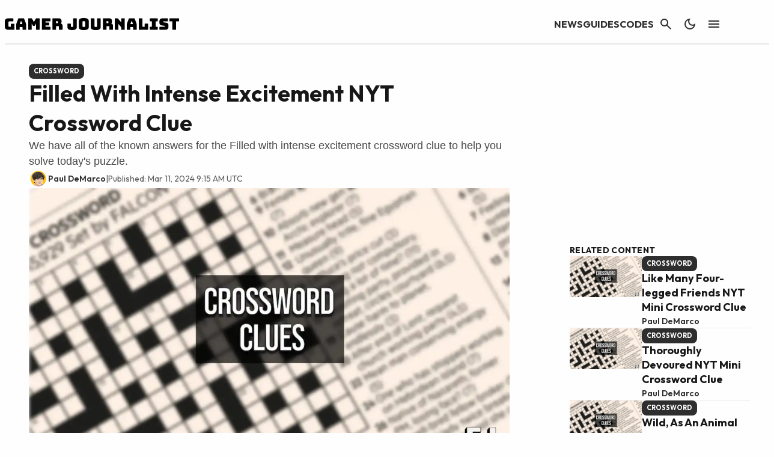

--- FILE ---
content_type: text/css
request_url: https://gamerjournalist.com/wp-content/plugins/gamurs-wordpress-blocks/build/article-content/style-index.css?ver=2.3.7
body_size: 3851
content:
.wp-block-post-content b,.wp-block-post-content strong{font-weight:bolder}.wp-block-post-content>*{width:100%}.wp-block-gamurs-article-content>*{margin:0!important}.wp-block-gamurs-article-content,.wp-block-post-content{display:flex;flex-direction:column}.wp-block-gamurs-article-content h2,.wp-block-gamurs-article-content h3,.wp-block-gamurs-article-content h4,.wp-block-gamurs-article-content h5,.wp-block-gamurs-article-content h6,.wp-block-post-content h2,.wp-block-post-content h3,.wp-block-post-content h4,.wp-block-post-content h5,.wp-block-post-content h6{margin-top:0}.wp-block-gamurs-article-content h2,.wp-block-post-content h2{color:var(--wp--custom--copy--secondary--text-color);padding:calc(1px*var(--wp--custom--copy--h-2-container-spacing--padding-top)) calc(1px*var(--wp--custom--copy--h-2-container-spacing--padding-right)) calc(1px*var(--wp--custom--copy--h-2-container-spacing--padding-bottom)) calc(1px*var(--wp--custom--copy--h-2-container-spacing--padding-left))}@media(max-width:991px){.wp-block-gamurs-article-content h2,.wp-block-post-content h2{font-family:var(--wp--custom--copy--h-2-type--mobile--font-family);font-size:var(--wp--custom--copy--h-2-type--mobile--font-size);font-weight:var(--wp--custom--copy--h-2-type--mobile--font-weight);letter-spacing:var(--wp--custom--copy--h-2-type--mobile--letter-spacing);line-height:var(--wp--custom--copy--h-2-type--mobile--line-height);margin-bottom:var(--wp--custom--copy--h-2-type--mobile--paragraph-spacing);-webkit-text-decoration:var(--wp--custom--copy--h-2-type--mobile--text-decoration);text-decoration:var(--wp--custom--copy--h-2-type--mobile--text-decoration);text-indent:var(--wp--custom--copy--h-2-type--mobile--paragraph-indent);text-transform:var(--wp--custom--copy--h-2-type--mobile--text-transform)}}@media(min-width:992px){.wp-block-gamurs-article-content h2,.wp-block-post-content h2{font-family:var(--wp--custom--copy--h-2-type--desktop--font-family);font-size:var(--wp--custom--copy--h-2-type--desktop--font-size);font-weight:var(--wp--custom--copy--h-2-type--desktop--font-weight);letter-spacing:var(--wp--custom--copy--h-2-type--desktop--letter-spacing);line-height:var(--wp--custom--copy--h-2-type--desktop--line-height);margin-bottom:var(--wp--custom--copy--h-2-type--desktop--paragraph-spacing);-webkit-text-decoration:var(--wp--custom--copy--h-2-type--desktop--text-decoration);text-decoration:var(--wp--custom--copy--h-2-type--desktop--text-decoration);text-indent:var(--wp--custom--copy--h-2-type--desktop--paragraph-indent);text-transform:var(--wp--custom--copy--h-2-type--desktop--text-transform)}}.wp-block-gamurs-article-content h3,.wp-block-post-content h3{color:var(--wp--custom--copy--secondary--text-color);padding:calc(1px*var(--wp--custom--copy--h-3-container-spacing--padding-top)) calc(1px*var(--wp--custom--copy--h-3-container-spacing--padding-right)) calc(1px*var(--wp--custom--copy--h-3-container-spacing--padding-bottom)) calc(1px*var(--wp--custom--copy--h-3-container-spacing--padding-left))}@media(max-width:991px){.wp-block-gamurs-article-content h3,.wp-block-post-content h3{font-family:var(--wp--custom--copy--h-3-type--mobile--font-family);font-size:var(--wp--custom--copy--h-3-type--mobile--font-size);font-weight:var(--wp--custom--copy--h-3-type--mobile--font-weight);letter-spacing:var(--wp--custom--copy--h-3-type--mobile--letter-spacing);line-height:var(--wp--custom--copy--h-3-type--mobile--line-height);margin-bottom:var(--wp--custom--copy--h-3-type--mobile--paragraph-spacing);-webkit-text-decoration:var(--wp--custom--copy--h-3-type--mobile--text-decoration);text-decoration:var(--wp--custom--copy--h-3-type--mobile--text-decoration);text-indent:var(--wp--custom--copy--h-3-type--mobile--paragraph-indent);text-transform:var(--wp--custom--copy--h-3-type--mobile--text-transform)}}@media(min-width:992px){.wp-block-gamurs-article-content h3,.wp-block-post-content h3{font-family:var(--wp--custom--copy--h-3-type--desktop--font-family);font-size:var(--wp--custom--copy--h-3-type--desktop--font-size);font-weight:var(--wp--custom--copy--h-3-type--desktop--font-weight);letter-spacing:var(--wp--custom--copy--h-3-type--desktop--letter-spacing);line-height:var(--wp--custom--copy--h-3-type--desktop--line-height);margin-bottom:var(--wp--custom--copy--h-3-type--desktop--paragraph-spacing);-webkit-text-decoration:var(--wp--custom--copy--h-3-type--desktop--text-decoration);text-decoration:var(--wp--custom--copy--h-3-type--desktop--text-decoration);text-indent:var(--wp--custom--copy--h-3-type--desktop--paragraph-indent);text-transform:var(--wp--custom--copy--h-3-type--desktop--text-transform)}}.wp-block-gamurs-article-content h4,.wp-block-post-content h4{color:var(--wp--custom--copy--secondary--text-color);padding:calc(1px*var(--wp--custom--copy--h-4-container-spacing--padding-top)) calc(1px*var(--wp--custom--copy--h-4-container-spacing--padding-right)) calc(1px*var(--wp--custom--copy--h-4-container-spacing--padding-bottom)) calc(1px*var(--wp--custom--copy--h-4-container-spacing--padding-left))}@media(max-width:991px){.wp-block-gamurs-article-content h4,.wp-block-post-content h4{font-family:var(--wp--custom--copy--h-4-type--mobile--font-family);font-size:var(--wp--custom--copy--h-4-type--mobile--font-size);font-weight:var(--wp--custom--copy--h-4-type--mobile--font-weight);letter-spacing:var(--wp--custom--copy--h-4-type--mobile--letter-spacing);line-height:var(--wp--custom--copy--h-4-type--mobile--line-height);margin-bottom:var(--wp--custom--copy--h-4-type--mobile--paragraph-spacing);-webkit-text-decoration:var(--wp--custom--copy--h-4-type--mobile--text-decoration);text-decoration:var(--wp--custom--copy--h-4-type--mobile--text-decoration);text-indent:var(--wp--custom--copy--h-4-type--mobile--paragraph-indent);text-transform:var(--wp--custom--copy--h-4-type--mobile--text-transform)}}@media(min-width:992px){.wp-block-gamurs-article-content h4,.wp-block-post-content h4{font-family:var(--wp--custom--copy--h-4-type--desktop--font-family);font-size:var(--wp--custom--copy--h-4-type--desktop--font-size);font-weight:var(--wp--custom--copy--h-4-type--desktop--font-weight);letter-spacing:var(--wp--custom--copy--h-4-type--desktop--letter-spacing);line-height:var(--wp--custom--copy--h-4-type--desktop--line-height);margin-bottom:var(--wp--custom--copy--h-4-type--desktop--paragraph-spacing);-webkit-text-decoration:var(--wp--custom--copy--h-4-type--desktop--text-decoration);text-decoration:var(--wp--custom--copy--h-4-type--desktop--text-decoration);text-indent:var(--wp--custom--copy--h-4-type--desktop--paragraph-indent);text-transform:var(--wp--custom--copy--h-4-type--desktop--text-transform)}}.wp-block-gamurs-article-content h5,.wp-block-post-content h5{color:var(--wp--custom--copy--secondary--text-color);padding:calc(1px*var(--wp--custom--copy--h-5-container-spacing--padding-top)) calc(1px*var(--wp--custom--copy--h-5-container-spacing--padding-right)) calc(1px*var(--wp--custom--copy--h-5-container-spacing--padding-bottom)) calc(1px*var(--wp--custom--copy--h-5-container-spacing--padding-left))}@media(max-width:991px){.wp-block-gamurs-article-content h5,.wp-block-post-content h5{font-family:var(--wp--custom--copy--h-5-type--mobile--font-family);font-size:var(--wp--custom--copy--h-5-type--mobile--font-size);font-weight:var(--wp--custom--copy--h-5-type--mobile--font-weight);letter-spacing:var(--wp--custom--copy--h-5-type--mobile--letter-spacing);line-height:var(--wp--custom--copy--h-5-type--mobile--line-height);margin-bottom:var(--wp--custom--copy--h-5-type--mobile--paragraph-spacing);-webkit-text-decoration:var(--wp--custom--copy--h-5-type--mobile--text-decoration);text-decoration:var(--wp--custom--copy--h-5-type--mobile--text-decoration);text-indent:var(--wp--custom--copy--h-5-type--mobile--paragraph-indent);text-transform:var(--wp--custom--copy--h-5-type--mobile--text-transform)}}@media(min-width:992px){.wp-block-gamurs-article-content h5,.wp-block-post-content h5{font-family:var(--wp--custom--copy--h-5-type--desktop--font-family);font-size:var(--wp--custom--copy--h-5-type--desktop--font-size);font-weight:var(--wp--custom--copy--h-5-type--desktop--font-weight);letter-spacing:var(--wp--custom--copy--h-5-type--desktop--letter-spacing);line-height:var(--wp--custom--copy--h-5-type--desktop--line-height);margin-bottom:var(--wp--custom--copy--h-5-type--desktop--paragraph-spacing);-webkit-text-decoration:var(--wp--custom--copy--h-5-type--desktop--text-decoration);text-decoration:var(--wp--custom--copy--h-5-type--desktop--text-decoration);text-indent:var(--wp--custom--copy--h-5-type--desktop--paragraph-indent);text-transform:var(--wp--custom--copy--h-5-type--desktop--text-transform)}}.wp-block-gamurs-article-content h6,.wp-block-post-content h6{color:var(--wp--custom--copy--secondary--text-color);padding:calc(1px*var(--wp--custom--copy--h-6-container-spacing--padding-top)) calc(1px*var(--wp--custom--copy--h-6-container-spacing--padding-right)) calc(1px*var(--wp--custom--copy--h-6-container-spacing--padding-bottom)) calc(1px*var(--wp--custom--copy--h-6-container-spacing--padding-left))}@media(max-width:991px){.wp-block-gamurs-article-content h6,.wp-block-post-content h6{font-family:var(--wp--custom--copy--h-6-type--mobile--font-family);font-size:var(--wp--custom--copy--h-6-type--mobile--font-size);font-weight:var(--wp--custom--copy--h-6-type--mobile--font-weight);letter-spacing:var(--wp--custom--copy--h-6-type--mobile--letter-spacing);line-height:var(--wp--custom--copy--h-6-type--mobile--line-height);margin-bottom:var(--wp--custom--copy--h-6-type--mobile--paragraph-spacing);-webkit-text-decoration:var(--wp--custom--copy--h-6-type--mobile--text-decoration);text-decoration:var(--wp--custom--copy--h-6-type--mobile--text-decoration);text-indent:var(--wp--custom--copy--h-6-type--mobile--paragraph-indent);text-transform:var(--wp--custom--copy--h-6-type--mobile--text-transform)}}@media(min-width:992px){.wp-block-gamurs-article-content h6,.wp-block-post-content h6{font-family:var(--wp--custom--copy--h-6-type--desktop--font-family);font-size:var(--wp--custom--copy--h-6-type--desktop--font-size);font-weight:var(--wp--custom--copy--h-6-type--desktop--font-weight);letter-spacing:var(--wp--custom--copy--h-6-type--desktop--letter-spacing);line-height:var(--wp--custom--copy--h-6-type--desktop--line-height);margin-bottom:var(--wp--custom--copy--h-6-type--desktop--paragraph-spacing);-webkit-text-decoration:var(--wp--custom--copy--h-6-type--desktop--text-decoration);text-decoration:var(--wp--custom--copy--h-6-type--desktop--text-decoration);text-indent:var(--wp--custom--copy--h-6-type--desktop--paragraph-indent);text-transform:var(--wp--custom--copy--h-6-type--desktop--text-transform)}}.wp-block-gamurs-article-content details,.wp-block-gamurs-article-content p,.wp-block-gamurs-article-content>div:not(.wp-block-gamurs-status-message):not(.wp-block-gamurs-article-content__affiliate-disclaimer),.wp-block-post-content details,.wp-block-post-content p,.wp-block-post-content>div:not(.wp-block-gamurs-status-message):not(.wp-block-gamurs-article-content__affiliate-disclaimer){color:var(--wp--custom--copy--tertiary--text-color)}@media(max-width:991px){.wp-block-gamurs-article-content details,.wp-block-gamurs-article-content p,.wp-block-gamurs-article-content>div:not(.wp-block-gamurs-status-message):not(.wp-block-gamurs-article-content__affiliate-disclaimer),.wp-block-post-content details,.wp-block-post-content p,.wp-block-post-content>div:not(.wp-block-gamurs-status-message):not(.wp-block-gamurs-article-content__affiliate-disclaimer){font-family:var(--wp--custom--copy--body-type--mobile--font-family);font-size:var(--wp--custom--copy--body-type--mobile--font-size);font-weight:var(--wp--custom--copy--body-type--mobile--font-weight);letter-spacing:var(--wp--custom--copy--body-type--mobile--letter-spacing);line-height:var(--wp--custom--copy--body-type--mobile--line-height);margin-bottom:var(--wp--custom--copy--body-type--mobile--paragraph-spacing);-webkit-text-decoration:var(--wp--custom--copy--body-type--mobile--text-decoration);text-decoration:var(--wp--custom--copy--body-type--mobile--text-decoration);text-indent:var(--wp--custom--copy--body-type--mobile--paragraph-indent);text-transform:var(--wp--custom--copy--body-type--mobile--text-transform)}}@media(min-width:992px){.wp-block-gamurs-article-content details,.wp-block-gamurs-article-content p,.wp-block-gamurs-article-content>div:not(.wp-block-gamurs-status-message):not(.wp-block-gamurs-article-content__affiliate-disclaimer),.wp-block-post-content details,.wp-block-post-content p,.wp-block-post-content>div:not(.wp-block-gamurs-status-message):not(.wp-block-gamurs-article-content__affiliate-disclaimer){font-family:var(--wp--custom--copy--body-type--desktop--font-family);font-size:var(--wp--custom--copy--body-type--desktop--font-size);font-weight:var(--wp--custom--copy--body-type--desktop--font-weight);letter-spacing:var(--wp--custom--copy--body-type--desktop--letter-spacing);line-height:var(--wp--custom--copy--body-type--desktop--line-height);margin-bottom:var(--wp--custom--copy--body-type--desktop--paragraph-spacing);-webkit-text-decoration:var(--wp--custom--copy--body-type--desktop--text-decoration);text-decoration:var(--wp--custom--copy--body-type--desktop--text-decoration);text-indent:var(--wp--custom--copy--body-type--desktop--paragraph-indent);text-transform:var(--wp--custom--copy--body-type--desktop--text-transform)}}.wp-block-gamurs-article-content ol li,.wp-block-gamurs-article-content ul li,.wp-block-post-content ol li,.wp-block-post-content ul li{color:var(--wp--custom--copy--tertiary--text-color)}@media(max-width:991px){.wp-block-gamurs-article-content ol li,.wp-block-gamurs-article-content ul li,.wp-block-post-content ol li,.wp-block-post-content ul li{font-family:var(--wp--custom--copy--body-type--mobile--font-family);font-size:var(--wp--custom--copy--body-type--mobile--font-size);font-weight:var(--wp--custom--copy--body-type--mobile--font-weight);letter-spacing:var(--wp--custom--copy--body-type--mobile--letter-spacing);line-height:var(--wp--custom--copy--body-type--mobile--line-height);-webkit-text-decoration:var(--wp--custom--copy--body-type--mobile--text-decoration);text-decoration:var(--wp--custom--copy--body-type--mobile--text-decoration);text-indent:var(--wp--custom--copy--body-type--mobile--paragraph-indent);text-transform:var(--wp--custom--copy--body-type--mobile--text-transform)}}@media(min-width:992px){.wp-block-gamurs-article-content ol li,.wp-block-gamurs-article-content ul li,.wp-block-post-content ol li,.wp-block-post-content ul li{font-family:var(--wp--custom--copy--body-type--desktop--font-family);font-size:var(--wp--custom--copy--body-type--desktop--font-size);font-weight:var(--wp--custom--copy--body-type--desktop--font-weight);letter-spacing:var(--wp--custom--copy--body-type--desktop--letter-spacing);line-height:var(--wp--custom--copy--body-type--desktop--line-height);-webkit-text-decoration:var(--wp--custom--copy--body-type--desktop--text-decoration);text-decoration:var(--wp--custom--copy--body-type--desktop--text-decoration);text-indent:var(--wp--custom--copy--body-type--desktop--paragraph-indent);text-transform:var(--wp--custom--copy--body-type--desktop--text-transform)}}.wp-block-gamurs-article-content>li .wp-block-gamurs-ad,.wp-block-gamurs-article-content>ul .wp-block-gamurs-ad,.wp-block-post-content>li .wp-block-gamurs-ad,.wp-block-post-content>ul .wp-block-gamurs-ad{margin-left:-40px}.wp-block-gamurs-article-content .wp-block-embed:not(.is-type-video),.wp-block-gamurs-article-content .wp-block-image,.wp-block-gamurs-article-content .wp-caption,.wp-block-post-content .wp-block-embed:not(.is-type-video),.wp-block-post-content .wp-block-image,.wp-block-post-content .wp-caption{display:flex;flex-direction:column}.wp-block-gamurs-article-content .wp-caption-text,.wp-block-gamurs-article-content .wp-element-caption,.wp-block-post-content .wp-caption-text,.wp-block-post-content .wp-element-caption{text-align:center}.wp-block-gamurs-article-content .wp-block-embed:not(.is-type-video):not(.wp-block-embed-reddit):not(.wp-block-embed-twitter),.wp-block-gamurs-article-content .wp-block-image,.wp-block-gamurs-article-content .wp-caption,.wp-block-post-content .wp-block-embed:not(.is-type-video):not(.wp-block-embed-reddit):not(.wp-block-embed-twitter),.wp-block-post-content .wp-block-image,.wp-block-post-content .wp-caption{align-items:center}.wp-block-gamurs-article-content .wp-block-embed.wp-block-embed-twitter .wp-block-embed__wrapper>*,.wp-block-post-content .wp-block-embed.wp-block-embed-twitter .wp-block-embed__wrapper>*{margin-inline:auto}.wp-block-gamurs-article-content .wp-block-embed .converted-twitch,.wp-block-post-content .wp-block-embed .converted-twitch{width:100%}.wp-block-gamurs-article-content .wp-block-embed .converted-twitch div,.wp-block-post-content .wp-block-embed .converted-twitch div{display:flex}.wp-block-gamurs-article-content .wp-block-embed .converted-twitch div iframe,.wp-block-post-content .wp-block-embed .converted-twitch div iframe{margin-inline:auto;width:revert-layer!important}.wp-block-gamurs-article-content .wp-block-embed .wp-element-caption,.wp-block-gamurs-article-content .wp-block-embed figcaption,.wp-block-gamurs-article-content .wp-block-gallery .wp-element-caption,.wp-block-gamurs-article-content .wp-block-gallery figcaption,.wp-block-gamurs-article-content .wp-block-image .wp-element-caption,.wp-block-gamurs-article-content .wp-block-image figcaption,.wp-block-gamurs-article-content .wp-block-jetpack-videopress .wp-element-caption,.wp-block-gamurs-article-content .wp-block-jetpack-videopress figcaption,.wp-block-gamurs-article-content .wp-block-video .wp-element-caption,.wp-block-gamurs-article-content .wp-block-video figcaption,.wp-block-post-content .wp-block-embed .wp-element-caption,.wp-block-post-content .wp-block-embed figcaption,.wp-block-post-content .wp-block-gallery .wp-element-caption,.wp-block-post-content .wp-block-gallery figcaption,.wp-block-post-content .wp-block-image .wp-element-caption,.wp-block-post-content .wp-block-image figcaption,.wp-block-post-content .wp-block-jetpack-videopress .wp-element-caption,.wp-block-post-content .wp-block-jetpack-videopress figcaption,.wp-block-post-content .wp-block-video .wp-element-caption,.wp-block-post-content .wp-block-video figcaption{color:var(--wp--custom--copy--tertiary--text-color);font-family:var(--wp--custom--general-type--caption--font-family);font-size:var(--wp--custom--general-type--caption--font-size);font-weight:var(--wp--custom--general-type--caption--font-weight);letter-spacing:var(--wp--custom--general-type--caption--letter-spacing);line-height:var(--wp--custom--general-type--caption--line-height);margin-bottom:var(--wp--custom--general-type--caption--paragraph-spacing);text-align:center;-webkit-text-decoration:var(--wp--custom--general-type--caption--text-decoration);text-decoration:var(--wp--custom--general-type--caption--text-decoration);text-indent:var(--wp--custom--general-type--caption--paragraph-indent);text-transform:var(--wp--custom--general-type--caption--text-transform)}.wp-block-gamurs-article-content .wp-block-embed .wp-block-embed__wrapper:has(.bluesky-embed),.wp-block-post-content .wp-block-embed .wp-block-embed__wrapper:has(.bluesky-embed){width:100%}.wp-block-gamurs-article-content iframe:not(.wp-block-gamurs-ad iframe),.wp-block-post-content iframe:not(.wp-block-gamurs-ad iframe){width:100%}.wp-block-gamurs-article-content a:not(article.wp-block-gamurs-article-tile a,.wp-block-gamurs-article-group a,.wp-block-gamurs-pagination a,.post_tags a),.wp-block-post-content a:not(article.wp-block-gamurs-article-tile a,.wp-block-gamurs-article-group a,.wp-block-gamurs-pagination a,.post_tags a){color:var(--wp--custom--hyperlink--enabled--color-fg);-webkit-text-decoration:var(--wp--custom--text-decoration--hyperlink);text-decoration:var(--wp--custom--text-decoration--hyperlink);text-decoration-color:var(--wp--custom--hyperlink--enabled--border--color);text-decoration-style:var(--wp--custom--hyperlink--enabled--border--style);text-decoration-thickness:calc(1px*var(--wp--custom--hyperlink--enabled--border--width));text-underline-offset:var(--wp--custom--hyperlink--border-offset)}.wp-block-gamurs-article-content a:not(article.wp-block-gamurs-article-tile a,.wp-block-gamurs-article-group a,.wp-block-gamurs-pagination a,.post_tags a):hover,.wp-block-post-content a:not(article.wp-block-gamurs-article-tile a,.wp-block-gamurs-article-group a,.wp-block-gamurs-pagination a,.post_tags a):hover{color:var(--wp--custom--hyperlink--hover--color-fg);text-decoration-color:var(--wp--custom--hyperlink--hover--border--color);text-decoration-style:var(--wp--custom--hyperlink--hover--border--style);text-decoration-thickness:calc(1px*var(--wp--custom--hyperlink--hover--border--width))}.wp-block-gamurs-article-content a:not(article.wp-block-gamurs-article-tile a,.wp-block-gamurs-article-group a,.wp-block-gamurs-pagination a,.post_tags a):active,.wp-block-post-content a:not(article.wp-block-gamurs-article-tile a,.wp-block-gamurs-article-group a,.wp-block-gamurs-pagination a,.post_tags a):active{color:var(--wp--custom--hyperlink--pressed--color-fg);text-decoration-color:var(--wp--custom--hyperlink--pressed--border--color);text-decoration-style:var(--wp--custom--hyperlink--pressed--border--style);text-decoration-thickness:calc(1px*var(--wp--custom--hyperlink--pressed--border--width))}.wp-block-gamurs-article-content a:not(article.wp-block-gamurs-article-tile a,.wp-block-gamurs-article-group a,.wp-block-gamurs-pagination a,.post_tags a):visited,.wp-block-post-content a:not(article.wp-block-gamurs-article-tile a,.wp-block-gamurs-article-group a,.wp-block-gamurs-pagination a,.post_tags a):visited{color:var(--wp--custom--hyperlink--enabled--color-fg);text-decoration-color:var(--wp--custom--hyperlink--enabled--border--color);text-decoration-style:var(--wp--custom--hyperlink--enabled--border--style);text-decoration-thickness:calc(1px*var(--wp--custom--hyperlink--enabled--border--width))}.wp-block-gamurs-article-content .wp-block-pullquote,.wp-block-post-content .wp-block-pullquote{border-bottom:calc(1px*var(--wp--custom--quotation--container-stroke--pull-quote--width)) var(--wp--custom--quotation--container-stroke--pull-quote--style) var(--wp--custom--quotation--container-stroke--pull-quote--color);border-top:calc(1px*var(--wp--custom--quotation--container-stroke--pull-quote--width)) var(--wp--custom--quotation--container-stroke--pull-quote--style) var(--wp--custom--quotation--container-stroke--pull-quote--color);border-color:var(--wp--custom--quotation--color-stroke--pull-quote);color:var(--wp--custom--quotation--color-bg--pull-quote);padding:calc(1px*var(--wp--custom--quotation--container-spacing--pull-quote--padding-top)) calc(1px*var(--wp--custom--quotation--container-spacing--pull-quote--padding-right)) calc(1px*var(--wp--custom--quotation--container-spacing--pull-quote--padding-bottom)) calc(1px*var(--wp--custom--quotation--container-spacing--pull-quote--padding-left))}.wp-block-gamurs-article-content .wp-block-pullquote blockquote,.wp-block-post-content .wp-block-pullquote blockquote{margin:0}.wp-block-gamurs-article-content .wp-block-pullquote blockquote p,.wp-block-post-content .wp-block-pullquote blockquote p{color:var(--wp--custom--quotation--color-fg--pull-quote);font-style:normal;margin:0}@media(max-width:991px){.wp-block-gamurs-article-content .wp-block-pullquote blockquote p,.wp-block-post-content .wp-block-pullquote blockquote p{font-family:var(--wp--custom--quotation--pull-quote-type--mobile--font-family);font-size:var(--wp--custom--quotation--pull-quote-type--mobile--font-size);font-weight:var(--wp--custom--quotation--pull-quote-type--mobile--font-weight);letter-spacing:var(--wp--custom--quotation--pull-quote-type--mobile--letter-spacing);line-height:var(--wp--custom--quotation--pull-quote-type--mobile--line-height);margin-bottom:var(--wp--custom--quotation--pull-quote-type--mobile--paragraph-spacing);-webkit-text-decoration:var(--wp--custom--quotation--pull-quote-type--mobile--text-decoration);text-decoration:var(--wp--custom--quotation--pull-quote-type--mobile--text-decoration);text-indent:var(--wp--custom--quotation--pull-quote-type--mobile--paragraph-indent);text-transform:var(--wp--custom--quotation--pull-quote-type--mobile--text-transform)}}@media(min-width:992px){.wp-block-gamurs-article-content .wp-block-pullquote blockquote p,.wp-block-post-content .wp-block-pullquote blockquote p{font-family:var(--wp--custom--quotation--pull-quote-type--desktop--font-family);font-size:var(--wp--custom--quotation--pull-quote-type--desktop--font-size);font-weight:var(--wp--custom--quotation--pull-quote-type--desktop--font-weight);letter-spacing:var(--wp--custom--quotation--pull-quote-type--desktop--letter-spacing);line-height:var(--wp--custom--quotation--pull-quote-type--desktop--line-height);margin-bottom:var(--wp--custom--quotation--pull-quote-type--desktop--paragraph-spacing);-webkit-text-decoration:var(--wp--custom--quotation--pull-quote-type--desktop--text-decoration);text-decoration:var(--wp--custom--quotation--pull-quote-type--desktop--text-decoration);text-indent:var(--wp--custom--quotation--pull-quote-type--desktop--paragraph-indent);text-transform:var(--wp--custom--quotation--pull-quote-type--desktop--text-transform)}}.wp-block-gamurs-article-content .wp-block-pullquote blockquote cite,.wp-block-post-content .wp-block-pullquote blockquote cite{color:var(--wp--custom--quotation--caption-color--pull-quote);font-family:var(--wp--custom--general-type--caption--font-family);font-size:var(--wp--custom--general-type--caption--font-size);font-style:normal;font-weight:var(--wp--custom--general-type--caption--font-weight);letter-spacing:var(--wp--custom--general-type--caption--letter-spacing);line-height:var(--wp--custom--general-type--caption--line-height);margin-bottom:var(--wp--custom--general-type--caption--paragraph-spacing);-webkit-text-decoration:var(--wp--custom--general-type--caption--text-decoration);text-decoration:var(--wp--custom--general-type--caption--text-decoration);text-indent:var(--wp--custom--general-type--caption--paragraph-indent);text-transform:var(--wp--custom--general-type--caption--text-transform)}.wp-block-gamurs-article-content .wp-block-table,.wp-block-post-content .wp-block-table{border-bottom:none;overflow-x:auto;padding:calc(1px*var(--wp--custom--table--container-spacing--padding-top)) calc(1px*var(--wp--custom--table--container-spacing--padding-right)) calc(1px*var(--wp--custom--table--container-spacing--padding-bottom)) calc(1px*var(--wp--custom--table--container-spacing--padding-left))}.wp-block-gamurs-article-content .swipe-indicator,.wp-block-post-content .swipe-indicator{align-items:center;display:flex;font-size:14px!important;gap:10px;justify-content:center;margin-bottom:-20px!important}.wp-block-gamurs-article-content figure.is-style-stripes table,.wp-block-gamurs-article-content table,.wp-block-post-content figure.is-style-stripes table,.wp-block-post-content table{border-bottom:calc(1px*var(--wp--custom--table--container-stroke--width)) var(--wp--custom--table--container-stroke--style) var(--wp--custom--table--container-stroke--color);border-color:var(--wp--custom--table--color-stroke);border-spacing:0!important;margin:0!important}.wp-block-gamurs-article-content figure.is-style-stripes table td,.wp-block-gamurs-article-content table td,.wp-block-post-content figure.is-style-stripes table td,.wp-block-post-content table td{border:none;padding:calc(1px*var(--wp--custom--table--cell-container-spacing--padding-top)) calc(1px*var(--wp--custom--table--cell-container-spacing--padding-right)) calc(1px*var(--wp--custom--table--cell-container-spacing--padding-bottom)) calc(1px*var(--wp--custom--table--cell-container-spacing--padding-left))}.wp-block-gamurs-article-content figure.is-style-stripes table thead,.wp-block-gamurs-article-content table thead,.wp-block-post-content figure.is-style-stripes table thead,.wp-block-post-content table thead{background-color:var(--wp--custom--table--header-color-bg);border:none}.wp-block-gamurs-article-content figure.is-style-stripes table thead tr th,.wp-block-gamurs-article-content table thead tr th,.wp-block-post-content figure.is-style-stripes table thead tr th,.wp-block-post-content table thead tr th{background-color:var(--wp--custom--table--header-color-bg);border:none;color:var(--wp--custom--table--header-color-fg);font-family:var(--wp--custom--table--header-type--font-family);font-size:var(--wp--custom--table--header-type--font-size);font-weight:var(--wp--custom--table--header-type--font-weight);letter-spacing:var(--wp--custom--table--header-type--letter-spacing);line-height:var(--wp--custom--table--header-type--line-height);margin-bottom:var(--wp--custom--table--header-type--paragraph-spacing);padding:calc(1px*var(--wp--custom--table--cell-container-spacing--padding-top)) calc(1px*var(--wp--custom--table--cell-container-spacing--padding-right)) calc(1px*var(--wp--custom--table--cell-container-spacing--padding-bottom)) calc(1px*var(--wp--custom--table--cell-container-spacing--padding-left));-webkit-text-decoration:var(--wp--custom--table--header-type--text-decoration);text-decoration:var(--wp--custom--table--header-type--text-decoration);text-indent:var(--wp--custom--table--header-type--paragraph-indent);text-transform:var(--wp--custom--table--header-type--text-transform)}.wp-block-gamurs-article-content figure.is-style-stripes table thead tr th:not(:last-child),.wp-block-gamurs-article-content table thead tr th:not(:last-child),.wp-block-post-content figure.is-style-stripes table thead tr th:not(:last-child),.wp-block-post-content table thead tr th:not(:last-child){border-right:calc(1px*var(--wp--custom--table--header-container-stroke--width)) var(--wp--custom--table--header-container-stroke--style) var(--wp--custom--table--header-container-stroke--color)}.wp-block-gamurs-article-content figure.is-style-stripes table tbody tr:nth-child(2n),.wp-block-gamurs-article-content table tbody tr:nth-child(2n),.wp-block-post-content figure.is-style-stripes table tbody tr:nth-child(2n),.wp-block-post-content table tbody tr:nth-child(2n){background-color:var(--wp--custom--table--enabled--even-row-color-bg)}.wp-block-gamurs-article-content figure.is-style-stripes table tbody tr:nth-child(2n) td,.wp-block-gamurs-article-content table tbody tr:nth-child(2n) td,.wp-block-post-content figure.is-style-stripes table tbody tr:nth-child(2n) td,.wp-block-post-content table tbody tr:nth-child(2n) td{border-right:calc(1px*var(--wp--custom--table--cell-container-stroke--width)) var(--wp--custom--table--cell-container-stroke--style) var(--wp--custom--table--cell-container-stroke--color);border-color:var(--wp--custom--table--cell-color-stroke);color:var(--wp--custom--table--cell-color-fg);font-family:var(--wp--custom--table--cell-type--font-family);font-size:var(--wp--custom--table--cell-type--font-size);font-weight:var(--wp--custom--table--cell-type--font-weight);letter-spacing:var(--wp--custom--table--cell-type--letter-spacing);line-height:var(--wp--custom--table--cell-type--line-height);margin-bottom:var(--wp--custom--table--cell-type--paragraph-spacing);-webkit-text-decoration:var(--wp--custom--table--cell-type--text-decoration);text-decoration:var(--wp--custom--table--cell-type--text-decoration);text-indent:var(--wp--custom--table--cell-type--paragraph-indent);text-transform:var(--wp--custom--table--cell-type--text-transform)}.wp-block-gamurs-article-content figure.is-style-stripes table tbody tr:nth-child(2n) td:first-child,.wp-block-gamurs-article-content table tbody tr:nth-child(2n) td:first-child,.wp-block-post-content figure.is-style-stripes table tbody tr:nth-child(2n) td:first-child,.wp-block-post-content table tbody tr:nth-child(2n) td:first-child{border-left:calc(1px*var(--wp--custom--table--cell-container-stroke--width)) var(--wp--custom--table--cell-container-stroke--style) var(--wp--custom--table--cell-container-stroke--color)}.wp-block-gamurs-article-content figure.is-style-stripes table tbody tr:nth-child(odd),.wp-block-gamurs-article-content table tbody tr:nth-child(odd),.wp-block-post-content figure.is-style-stripes table tbody tr:nth-child(odd),.wp-block-post-content table tbody tr:nth-child(odd){background-color:var(--wp--custom--table--enabled--odd-row-color-bg)}.wp-block-gamurs-article-content figure.is-style-stripes table tbody tr:nth-child(odd) td,.wp-block-gamurs-article-content table tbody tr:nth-child(odd) td,.wp-block-post-content figure.is-style-stripes table tbody tr:nth-child(odd) td,.wp-block-post-content table tbody tr:nth-child(odd) td{border-right:calc(1px*var(--wp--custom--table--cell-container-stroke--width)) var(--wp--custom--table--cell-container-stroke--style) var(--wp--custom--table--cell-container-stroke--color);border-color:var(--wp--custom--table--cell-color-stroke);color:var(--wp--custom--table--cell-color-fg);font-family:var(--wp--custom--table--cell-type--font-family);font-size:var(--wp--custom--table--cell-type--font-size);font-weight:var(--wp--custom--table--cell-type--font-weight);letter-spacing:var(--wp--custom--table--cell-type--letter-spacing);line-height:var(--wp--custom--table--cell-type--line-height);margin-bottom:var(--wp--custom--table--cell-type--paragraph-spacing);-webkit-text-decoration:var(--wp--custom--table--cell-type--text-decoration);text-decoration:var(--wp--custom--table--cell-type--text-decoration);text-indent:var(--wp--custom--table--cell-type--paragraph-indent);text-transform:var(--wp--custom--table--cell-type--text-transform)}.wp-block-gamurs-article-content figure.is-style-stripes table tbody tr:nth-child(odd) td:first-child,.wp-block-gamurs-article-content table tbody tr:nth-child(odd) td:first-child,.wp-block-post-content figure.is-style-stripes table tbody tr:nth-child(odd) td:first-child,.wp-block-post-content table tbody tr:nth-child(odd) td:first-child{border-left:calc(1px*var(--wp--custom--table--cell-container-stroke--width)) var(--wp--custom--table--cell-container-stroke--style) var(--wp--custom--table--cell-container-stroke--color)}.wp-block-gamurs-article-content figure.is-style-stripes table tbody:not(table thead~tbody) tr:first-child td,.wp-block-gamurs-article-content table tbody:not(table thead~tbody) tr:first-child td,.wp-block-post-content figure.is-style-stripes table tbody:not(table thead~tbody) tr:first-child td,.wp-block-post-content table tbody:not(table thead~tbody) tr:first-child td{border-top:calc(1px*var(--wp--custom--table--cell-container-stroke--width)) var(--wp--custom--table--cell-container-stroke--style) var(--wp--custom--table--cell-container-stroke--color)}.wp-block-gamurs-article-content .dataTables_wrapper[id^=tablepress] .dataTables_filter label,.wp-block-gamurs-article-content .dataTables_wrapper[id^=tablepress] .dataTables_filter label input,.wp-block-post-content .dataTables_wrapper[id^=tablepress] .dataTables_filter label,.wp-block-post-content .dataTables_wrapper[id^=tablepress] .dataTables_filter label input{font-size:var(--wp--custom--copy--body-type--desktop--font-size)}.wp-block-gamurs-article-content figure.wp-block-table,.wp-block-post-content figure.wp-block-table{max-width:calc(100vw - 1px*var(--wp--custom--block--category-container--mobile--padding-right) - 1px*var(--wp--custom--block--category-container--mobile--padding-left))}.wp-block-gamurs-article-content figure.wp-block-table table.has-fixed-layout,.wp-block-post-content figure.wp-block-table table.has-fixed-layout{table-layout:unset}.wp-block-gamurs-article-content figure.wp-block-table *,.wp-block-post-content figure.wp-block-table *{word-break:keep-all!important}@media(min-width:992px){.wp-block-gamurs-article-content figure.wp-block-table>table,.wp-block-post-content figure.wp-block-table>table{min-width:calc(1px*var(--wp--custom--block--hero-col-container--desktop--max-width))}}.wp-block-gamurs-article-content figure.wp-block-table,.wp-block-post-content figure.wp-block-table{overflow-x:scroll;-ms-overflow-style:none;scrollbar-width:none}.wp-block-gamurs-article-content figure.wp-block-table::-webkit-scrollbar,.wp-block-post-content figure.wp-block-table::-webkit-scrollbar{display:none}.wp-block-gamurs-article-content figure.wp-block-table figcaption,.wp-block-post-content figure.wp-block-table figcaption{color:var(--wp--custom--copy--tertiary--text-color);font-family:var(--wp--custom--general-type--caption--font-family);font-size:var(--wp--custom--general-type--caption--font-size);font-weight:var(--wp--custom--general-type--caption--font-weight);letter-spacing:var(--wp--custom--general-type--caption--letter-spacing);line-height:var(--wp--custom--general-type--caption--line-height);margin-bottom:var(--wp--custom--general-type--caption--paragraph-spacing);-webkit-text-decoration:var(--wp--custom--general-type--caption--text-decoration);text-decoration:var(--wp--custom--general-type--caption--text-decoration);text-indent:var(--wp--custom--general-type--caption--paragraph-indent);text-transform:var(--wp--custom--general-type--caption--text-transform)}.wp-block-gamurs-article-content figure.wp-block-table.use-caption-heading,.wp-block-post-content figure.wp-block-table.use-caption-heading{display:flex;flex-direction:column-reverse}.wp-block-gamurs-article-content figure.wp-block-table.use-caption-heading figcaption,.wp-block-post-content figure.wp-block-table.use-caption-heading figcaption{background-color:var(--wp--custom--table--header-color-bg);color:var(--wp--custom--table--header-color-fg);font-family:var(--wp--custom--table--header-type--font-family);font-size:var(--wp--custom--table--header-type--font-size);font-weight:var(--wp--custom--table--header-type--font-weight);letter-spacing:var(--wp--custom--table--header-type--letter-spacing);line-height:var(--wp--custom--table--header-type--line-height);margin-bottom:var(--wp--custom--table--header-type--paragraph-spacing);padding:calc(1px*var(--wp--custom--table--cell-container-spacing--padding-top)) calc(1px*var(--wp--custom--table--cell-container-spacing--padding-right)) calc(1px*var(--wp--custom--table--cell-container-spacing--padding-bottom)) calc(1px*var(--wp--custom--table--cell-container-spacing--padding-left));position:relative;-webkit-text-decoration:var(--wp--custom--table--header-type--text-decoration);text-decoration:var(--wp--custom--table--header-type--text-decoration);text-indent:var(--wp--custom--table--header-type--paragraph-indent);text-transform:var(--wp--custom--table--header-type--text-transform)}.wp-block-gamurs-article-content figure.wp-block-table.use-caption-heading tbody tr td,.wp-block-post-content figure.wp-block-table.use-caption-heading tbody tr td{border-right:calc(1px*var(--wp--custom--table--cell-container-stroke--width)) var(--wp--custom--table--cell-container-stroke--style) var(--wp--custom--table--cell-container-stroke--color);border-color:var(--wp--custom--table--cell-color-stroke);color:var(--wp--custom--table--cell-color-fg);font-family:var(--wp--custom--table--cell-type--font-family);font-size:var(--wp--custom--table--cell-type--font-size);font-weight:var(--wp--custom--table--cell-type--font-weight);letter-spacing:var(--wp--custom--table--cell-type--letter-spacing);line-height:var(--wp--custom--table--cell-type--line-height);margin-bottom:var(--wp--custom--table--cell-type--paragraph-spacing);-webkit-text-decoration:var(--wp--custom--table--cell-type--text-decoration);text-decoration:var(--wp--custom--table--cell-type--text-decoration);text-indent:var(--wp--custom--table--cell-type--paragraph-indent);text-transform:var(--wp--custom--table--cell-type--text-transform)}.wp-block-gamurs-article-content figure.wp-block-table.use-caption-heading tbody tr td:first-child,.wp-block-post-content figure.wp-block-table.use-caption-heading tbody tr td:first-child{border-left:calc(1px*var(--wp--custom--table--cell-container-stroke--width)) var(--wp--custom--table--cell-container-stroke--style) var(--wp--custom--table--cell-container-stroke--color)}.wp-block-gamurs-article-content figure.wp-block-table.use-caption-heading tbody tr:first-child,.wp-block-gamurs-article-content figure.wp-block-table.use-caption-heading tbody tr:nth-child(odd),.wp-block-post-content figure.wp-block-table.use-caption-heading tbody tr:first-child,.wp-block-post-content figure.wp-block-table.use-caption-heading tbody tr:nth-child(odd){background-color:var(--wp--custom--table--enabled--odd-row-color-bg)}.wp-block-gamurs-article-content figure.wp-block-table.use-caption-heading tbody tr:nth-child(2n),.wp-block-post-content figure.wp-block-table.use-caption-heading tbody tr:nth-child(2n){background-color:var(--wp--custom--table--enabled--even-row-color-bg)}.wp-block-gamurs-article-content .post_tags a,.wp-block-post-content .post_tags a{text-decoration:none}.wp-block-gamurs-article-content .wp-block-separator,.wp-block-post-content .wp-block-separator{border-color:var(--wp--custom--divider--stroke--thin--color);border-style:var(--wp--custom--divider--stroke--thin--style);border-top-width:calc(1px*var(--wp--custom--divider--stroke--thin--width));width:100%}.wp-block-gamurs-article-content .wp-block-button,.wp-block-post-content .wp-block-button{display:flex;justify-content:center}.wp-block-gamurs-article-content .wp-block-button .wp-element-button,.wp-block-post-content .wp-block-button .wp-element-button{background-color:var(--wp--custom--button--primary--enabled--text-style-color-bg--minimal);border-radius:calc(1px*var(--wp--custom--button--primary--text-style-container--border-radius));color:var(--wp--custom--button--primary--enabled--text-style-color-fg--minimal);display:flex;flex-direction:row;font-family:var(--wp--custom--button--primary--type--font-family);font-size:var(--wp--custom--button--primary--type--font-size);font-weight:var(--wp--custom--button--primary--type--font-weight);gap:calc(1px*var(--wp--custom--button--primary--text-style-container--item-spacing));letter-spacing:var(--wp--custom--button--primary--type--letter-spacing);line-height:var(--wp--custom--button--primary--type--line-height);margin-bottom:var(--wp--custom--button--primary--type--paragraph-spacing);padding:calc(1px*var(--wp--custom--button--primary--text-style-container--padding-top)) calc(1px*var(--wp--custom--button--primary--text-style-container--padding-right)) calc(1px*var(--wp--custom--button--primary--text-style-container--padding-bottom)) calc(1px*var(--wp--custom--button--primary--text-style-container--padding-left));-webkit-text-decoration:var(--wp--custom--button--primary--type--text-decoration);text-decoration:var(--wp--custom--button--primary--type--text-decoration);text-indent:var(--wp--custom--button--primary--type--paragraph-indent);text-transform:var(--wp--custom--button--primary--type--text-transform);width:-moz-fit-content;width:fit-content}.wp-block-gamurs-article-content .wp-block-button .wp-element-button:focus,.wp-block-post-content .wp-block-button .wp-element-button:focus{background-color:var(--wp--custom--button--primary--focused--text-style-color-bg--minimal);color:var(--wp--custom--button--primary--focused--text-style-color-fg--minimal)}.wp-block-gamurs-article-content .wp-block-button .wp-element-button:active,.wp-block-post-content .wp-block-button .wp-element-button:active{background-color:var(--wp--custom--button--primary--pressed--text-style-color-bg--minimal);color:var(--wp--custom--button--primary--pressed--text-style-color-fg--minimal)}.wp-block-gamurs-article-content .wp-block-button .wp-element-button:hover,.wp-block-post-content .wp-block-button .wp-element-button:hover{background-color:var(--wp--custom--button--primary--hover--text-style-color-bg--minimal);color:var(--wp--custom--button--primary--hover--text-style-color-fg--minimal)}.wp-block-gamurs-article-content .wp-block-button .wp-element-button:disabled,.wp-block-post-content .wp-block-button .wp-element-button:disabled{background-color:var(--wp--custom--button--primary--disabled--text-style-color-bg--minimal);color:var(--wp--custom--button--primary--disabled--text-style-color-fg--minimal)}.wp-block-gamurs-article-content .wp-caption,.wp-block-post-content .wp-caption{gap:calc(1px*var(--wp--custom--image-metadata--container-spacing--item-spacing));max-width:100%;padding:calc(1px*var(--wp--custom--image-metadata--container-spacing--padding-top)) calc(1px*var(--wp--custom--image-metadata--container-spacing--padding-right)) calc(1px*var(--wp--custom--image-metadata--container-spacing--padding-bottom)) calc(1px*var(--wp--custom--image-metadata--container-spacing--padding-left))}.wp-block-gamurs-article-content .wp-caption-text,.wp-block-post-content .wp-caption-text{color:var(--wp--custom--image--caption-color);font-family:var(--wp--custom--general-type--caption--font-family);font-size:var(--wp--custom--general-type--caption--font-size);font-weight:var(--wp--custom--general-type--caption--font-weight);letter-spacing:var(--wp--custom--general-type--caption--letter-spacing);line-height:var(--wp--custom--general-type--caption--line-height);margin:0;margin-bottom:var(--wp--custom--general-type--caption--paragraph-spacing);-webkit-text-decoration:var(--wp--custom--general-type--caption--text-decoration);text-decoration:var(--wp--custom--general-type--caption--text-decoration);text-indent:var(--wp--custom--general-type--caption--paragraph-indent);text-transform:var(--wp--custom--general-type--caption--text-transform)}.wp-block-gamurs-article-content hr,.wp-block-post-content hr{border-color:var(--wp--custom--divider--stroke--thin--color);border-style:var(--wp--custom--divider--stroke--thin--style);border-width:calc(1px*var(--wp--custom--divider--stroke--thin--width))}.wp-block-gamurs-article-content__affiliate-disclaimer,.wp-block-post-content__affiliate-disclaimer{color:var(--wp--custom--general-color--disclaimer);font-family:var(--wp--custom--general-type--disclaimer--font-family);font-size:var(--wp--custom--general-type--disclaimer--font-size);font-weight:var(--wp--custom--general-type--disclaimer--font-weight);letter-spacing:var(--wp--custom--general-type--disclaimer--letter-spacing);line-height:var(--wp--custom--general-type--disclaimer--line-height);margin-bottom:var(--wp--custom--general-type--disclaimer--paragraph-spacing);-webkit-text-decoration:var(--wp--custom--general-type--disclaimer--text-decoration);text-decoration:var(--wp--custom--general-type--disclaimer--text-decoration);text-indent:var(--wp--custom--general-type--disclaimer--paragraph-indent);text-transform:var(--wp--custom--general-type--disclaimer--text-transform)}.wp-block-gamurs-article-content__affiliate-disclaimer>*,.wp-block-post-content__affiliate-disclaimer>*{display:block}.wp-block-gamurs-article-content>.wp-block-ub-table-of-contents-block>.ub_table-of-contents-extra-container>.ub_table-of-contents-container>ul,.wp-block-post-content>.wp-block-ub-table-of-contents-block>.ub_table-of-contents-extra-container>.ub_table-of-contents-container>ul{margin-top:0}.wp-block-gamurs-article-content .wp-block-code,.wp-block-post-content .wp-block-code{background-color:var(--wp--custom--table--enabled--even-row-color-bg);border-color:var(--wp--custom--table--color-stroke);border-radius:var(--wp--custom--spacing--md);border-style:var(--wp--custom--divider--stroke--thin--style);border-width:calc(1px*var(--wp--custom--divider--stroke--thin--width));color:var(--wp--custom--quotation--color-fg--quote);padding:calc(1px*var(--wp--custom--table--cell-container-spacing--padding-top)) calc(1px*var(--wp--custom--table--cell-container-spacing--padding-right)) calc(1px*var(--wp--custom--table--cell-container-spacing--padding-bottom)) calc(1px*var(--wp--custom--table--cell-container-spacing--padding-left))}.wp-block-gamurs-article-content .comment-status-message,.wp-block-post-content .comment-status-message{display:none}.wp-block-gamurs-article-content .comment-status-message:has(+div),.wp-block-post-content .comment-status-message:has(+div){display:block;margin-top:var(--wp--custom--spacing--sm)}.wp-block-post-content .wp-block-embed{display:block!important}.wp-block-post-content blockquote.wp-block-quote{background-color:var(--wp--custom--quotation--color-bg--quote);border-left:calc(1px*var(--wp--custom--quotation--container-stroke--quote--width)) var(--wp--custom--quotation--container-stroke--quote--style) var(--wp--custom--quotation--container-stroke--quote--color);border-color:var(--wp--custom--quotation--container-stroke--quote--color);display:flex;flex-direction:column;gap:calc(1px*var(--wp--custom--quotation--container-spacing--quote--item-spacing));margin:0;padding:calc(1px*var(--wp--custom--quotation--container-spacing--quote--padding-top)) calc(1px*var(--wp--custom--quotation--container-spacing--quote--padding-right)) calc(1px*var(--wp--custom--quotation--container-spacing--quote--padding-bottom)) calc(1px*var(--wp--custom--quotation--container-spacing--quote--padding-left))}.wp-block-post-content blockquote.wp-block-quote p{color:var(--wp--custom--quotation--color-fg--quote);margin:0}@media(max-width:991px){.wp-block-post-content blockquote.wp-block-quote p{font-family:var(--wp--custom--quotation--quote-type--mobile--font-family);font-size:var(--wp--custom--quotation--quote-type--mobile--font-size);font-weight:var(--wp--custom--quotation--quote-type--mobile--font-weight);letter-spacing:var(--wp--custom--quotation--quote-type--mobile--letter-spacing);line-height:var(--wp--custom--quotation--quote-type--mobile--line-height);margin-bottom:var(--wp--custom--quotation--quote-type--mobile--paragraph-spacing);-webkit-text-decoration:var(--wp--custom--quotation--quote-type--mobile--text-decoration);text-decoration:var(--wp--custom--quotation--quote-type--mobile--text-decoration);text-indent:var(--wp--custom--quotation--quote-type--mobile--paragraph-indent);text-transform:var(--wp--custom--quotation--quote-type--mobile--text-transform)}}@media(min-width:992px){.wp-block-post-content blockquote.wp-block-quote p{font-family:var(--wp--custom--quotation--quote-type--desktop--font-family);font-size:var(--wp--custom--quotation--quote-type--desktop--font-size);font-weight:var(--wp--custom--quotation--quote-type--desktop--font-weight);letter-spacing:var(--wp--custom--quotation--quote-type--desktop--letter-spacing);line-height:var(--wp--custom--quotation--quote-type--desktop--line-height);margin-bottom:var(--wp--custom--quotation--quote-type--desktop--paragraph-spacing);-webkit-text-decoration:var(--wp--custom--quotation--quote-type--desktop--text-decoration);text-decoration:var(--wp--custom--quotation--quote-type--desktop--text-decoration);text-indent:var(--wp--custom--quotation--quote-type--desktop--paragraph-indent);text-transform:var(--wp--custom--quotation--quote-type--desktop--text-transform)}}.wp-block-post-content blockquote.wp-block-quote cite{color:var(--wp--custom--quotation--caption-color--quote);font-family:var(--wp--custom--general-type--caption--font-family);font-size:var(--wp--custom--general-type--caption--font-size);font-style:normal;font-weight:var(--wp--custom--general-type--caption--font-weight);letter-spacing:var(--wp--custom--general-type--caption--letter-spacing);line-height:var(--wp--custom--general-type--caption--line-height);margin-bottom:var(--wp--custom--general-type--caption--paragraph-spacing);-webkit-text-decoration:var(--wp--custom--general-type--caption--text-decoration);text-decoration:var(--wp--custom--general-type--caption--text-decoration);text-indent:var(--wp--custom--general-type--caption--paragraph-indent);text-transform:var(--wp--custom--general-type--caption--text-transform)}.wp-block-post-content blockquote.wp-block-quote.is-minimal{background-color:transparent;border-left:calc(1px*var(--wp--custom--quotation--container-stroke--quote--width)) var(--wp--custom--quotation--container-stroke--quote--style) var(--wp--custom--quotation--color-stroke--minimal-quote);border-color:var(--wp--custom--quotation--color-stroke--minimal-quote);gap:calc(1px*var(--wp--custom--quotation--container-spacing--minimal-quote--item-spacing));padding:calc(1px*var(--wp--custom--quotation--container-spacing--minimal-quote--padding-top)) calc(1px*var(--wp--custom--quotation--container-spacing--minimal-quote--padding-right)) calc(1px*var(--wp--custom--quotation--container-spacing--minimal-quote--padding-bottom)) calc(1px*var(--wp--custom--quotation--container-spacing--minimal-quote--padding-left))}.wp-block-post-content blockquote.wp-block-quote.is-minimal p{color:var(--wp--custom--general-color--body);font-family:var(--wp--custom--general-type--body--font-family);font-size:var(--wp--custom--general-type--body--font-size);font-weight:var(--wp--custom--general-type--body--font-weight);letter-spacing:var(--wp--custom--general-type--body--letter-spacing);line-height:var(--wp--custom--general-type--body--line-height);margin-bottom:var(--wp--custom--general-type--body--paragraph-spacing);-webkit-text-decoration:var(--wp--custom--general-type--body--text-decoration);text-decoration:var(--wp--custom--general-type--body--text-decoration);text-indent:var(--wp--custom--general-type--body--paragraph-indent);text-transform:var(--wp--custom--general-type--body--text-transform)}.wp-block-post-content blockquote.wp-block-quote.is-minimal cite{color:var(--wp--custom--general-color--caption);font-family:var(--wp--custom--general-type--caption--font-family);font-size:var(--wp--custom--general-type--caption--font-size);font-style:normal;font-weight:var(--wp--custom--general-type--caption--font-weight);letter-spacing:var(--wp--custom--general-type--caption--letter-spacing);line-height:var(--wp--custom--general-type--caption--line-height);margin-bottom:var(--wp--custom--general-type--caption--paragraph-spacing);-webkit-text-decoration:var(--wp--custom--general-type--caption--text-decoration);text-decoration:var(--wp--custom--general-type--caption--text-decoration);text-indent:var(--wp--custom--general-type--caption--paragraph-indent);text-transform:var(--wp--custom--general-type--caption--text-transform)}.wp-block-post-content blockquote.wp-block-quote.no-quote-icon:before{display:none}.wp-block-post-content blockquote.wp-block-quote.has-quote-icon:before{display:block}.wp-block-post-content blockquote.wp-block-quote:before{color:var(--wp--custom--quotation--color-fg--quote);content:"“";font-family:var(--wp--custom--quotation--quote-type--mark--font-family);font-size:var(--wp--custom--quotation--quote-type--mark--font-size);font-weight:var(--wp--custom--quotation--quote-type--mark--font-weight);height:calc(1px*var(--wp--custom--quotation--container-spacing--mark--sizing));letter-spacing:var(--wp--custom--quotation--quote-type--mark--letter-spacing);line-height:var(--wp--custom--quotation--quote-type--mark--line-height);margin-bottom:var(--wp--custom--quotation--quote-type--mark--paragraph-spacing);padding:calc(1px*var(--wp--custom--quotation--container-spacing--mark--padding-top)) calc(1px*var(--wp--custom--quotation--container-spacing--mark--padding-right)) calc(1px*var(--wp--custom--quotation--container-spacing--mark--padding-bottom)) calc(1px*var(--wp--custom--quotation--container-spacing--mark--padding-left));-webkit-text-decoration:var(--wp--custom--quotation--quote-type--mark--text-decoration);text-decoration:var(--wp--custom--quotation--quote-type--mark--text-decoration);text-indent:var(--wp--custom--quotation--quote-type--mark--paragraph-indent);text-transform:var(--wp--custom--quotation--quote-type--mark--text-transform);width:calc(1px*var(--wp--custom--quotation--container-spacing--mark--sizing))}
